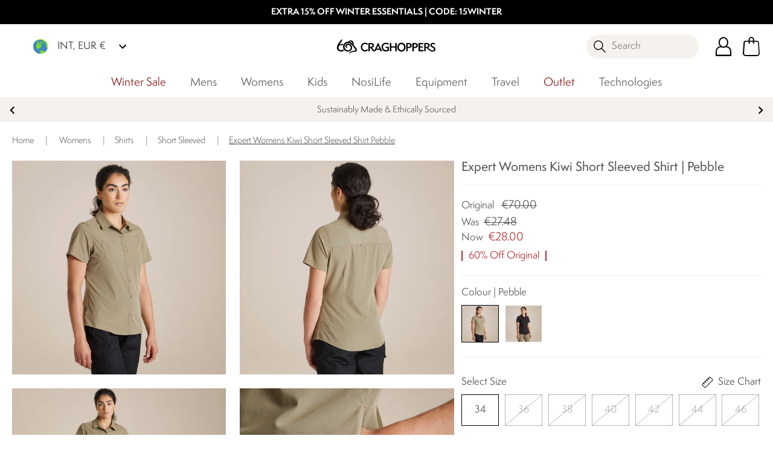

--- FILE ---
content_type: text/css; charset=UTF-8
request_url: https://www.craghoppers.com/row/assets/fonts/fonts-felt-tip-woman.css
body_size: 71
content:
@font-face {
    font-family: "Felt Tip Woman";
    font-style: normal;
    font-weight: 300;
    font-display: swap;
    src: url(./gf/felt-tip-woman/felt-tip-woman-normal.woff2) format("woff2");
  }
  
  @font-face {
      font-family: "Felt Tip Woman";
      font-style: bold;
      font-weight: 500;
      font-display: swap;
      src: url(./gf/felt-tip-woman/felt-tip-woman-bold.woff2) format("woff2");
  }
  

  

--- FILE ---
content_type: application/javascript; charset=UTF-8
request_url: https://www.craghoppers.com/row/dist/vendors~bodybuilder.6801f1014c8ec83edd1d.js
body_size: 14260
content:
(window.webpackJsonp=window.webpackJsonp||[]).push([[27],{1034:function(t,n,r){var e=r(1563),o=r(1507),u=r(927);t.exports=function(t){return u(t)?e(t):o(t)}},1121:function(t,n,r){var e=r(1860),o=r(1865);t.exports=function(t,n){var r=o(t,n);return e(r)?r:void 0}},1122:function(t,n,r){var e=r(1178),o=r(1861),u=r(1862),i="[object Null]",c="[object Undefined]",a=e?e.toStringTag:void 0;t.exports=function(t){return null==t?void 0===t?c:i:a&&a in Object(t)?o(t):u(t)}},1123:function(t,n,r){var e=r(1198),o=r(1499);t.exports=function(t,n,r,u){var i=!r;r||(r={});for(var c=-1,a=n.length;++c<a;){var f=n[c],s=u?u(r[f],t[f],f,r,t):void 0;void 0===s&&(s=t[f]),i?o(r,f,s):e(r,f,s)}return r}},1131:function(t,n,r){var e=r(1202),o=1/0;t.exports=function(t){if("string"==typeof t||e(t))return t;var n=t+"";return"0"==n&&1/t==-o?"-0":n}},1132:function(t,n,r){var e=r(1906),o=r(1497),u=r(1907),i=r(1908),c=r(1909),a=r(1122),f=r(1552),s=f(e),l=f(o),p=f(u),v=f(i),d=f(c),h=a;(e&&"[object DataView]"!=h(new e(new ArrayBuffer(1)))||o&&"[object Map]"!=h(new o)||u&&"[object Promise]"!=h(u.resolve())||i&&"[object Set]"!=h(new i)||c&&"[object WeakMap]"!=h(new c))&&(h=function(t){var n=a(t),r="[object Object]"==n?t.constructor:void 0,e=r?f(r):"";if(e)switch(e){case s:return"[object DataView]";case l:return"[object Map]";case p:return"[object Promise]";case v:return"[object Set]";case d:return"[object WeakMap]"}return n}),t.exports=h},1137:function(t,n){t.exports=function(t){return t.webpackPolyfill||(t.deprecate=function(){},t.paths=[],t.children||(t.children=[]),Object.defineProperty(t,"loaded",{enumerable:!0,get:function(){return t.l}}),Object.defineProperty(t,"id",{enumerable:!0,get:function(){return t.i}}),t.webpackPolyfill=1),t}},1176:function(t,n){t.exports=function(t,n){return t===n||t!=t&&n!=n}},1177:function(t,n,r){var e=r(1122),o=r(846),u="[object AsyncFunction]",i="[object Function]",c="[object GeneratorFunction]",a="[object Proxy]";t.exports=function(t){if(!o(t))return!1;var n=e(t);return n==i||n==c||n==u||n==a}},1178:function(t,n,r){var e=r(925).Symbol;t.exports=e},1179:function(t,n){var r=Object.prototype;t.exports=function(t){var n=t&&t.constructor;return t===("function"==typeof n&&n.prototype||r)}},1180:function(t,n,r){(function(t){var e=r(925),o=r(1883),u=n&&!n.nodeType&&n,i=u&&"object"==typeof t&&t&&!t.nodeType&&t,c=i&&i.exports===u?e.Buffer:void 0,a=(c?c.isBuffer:void 0)||o;t.exports=a}).call(this,r(1137)(t))},1181:function(t,n,r){var e=r(1563),o=r(1887),u=r(927);t.exports=function(t){return u(t)?e(t,!0):o(t)}},1190:function(t,n,r){var e=r(1191),o=r(1855),u=r(1856),i=r(1857),c=r(1858),a=r(1859);function f(t){var n=this.__data__=new e(t);this.size=n.size}f.prototype.clear=o,f.prototype.delete=u,f.prototype.get=i,f.prototype.has=c,f.prototype.set=a,t.exports=f},1191:function(t,n,r){var e=r(1850),o=r(1851),u=r(1852),i=r(1853),c=r(1854);function a(t){var n=-1,r=null==t?0:t.length;for(this.clear();++n<r;){var e=t[n];this.set(e[0],e[1])}}a.prototype.clear=e,a.prototype.delete=o,a.prototype.get=u,a.prototype.has=i,a.prototype.set=c,t.exports=a},1192:function(t,n,r){var e=r(1176);t.exports=function(t,n){for(var r=t.length;r--;)if(e(t[r][0],n))return r;return-1}},1193:function(t,n,r){var e=r(1121)(Object,"create");t.exports=e},1194:function(t,n,r){var e=r(1874);t.exports=function(t,n){var r=t.__data__;return e(n)?r["string"==typeof n?"string":"hash"]:r.map}},1195:function(t,n,r){var e=r(1881),o=r(926),u=Object.prototype,i=u.hasOwnProperty,c=u.propertyIsEnumerable,a=e(function(){return arguments}())?e:function(t){return o(t)&&i.call(t,"callee")&&!c.call(t,"callee")};t.exports=a},1196:function(t,n,r){var e=r(1122),o=r(1501),u=r(926),i="[object Object]",c=Function.prototype,a=Object.prototype,f=c.toString,s=a.hasOwnProperty,l=f.call(Object);t.exports=function(t){if(!u(t)||e(t)!=i)return!1;var n=o(t);if(null===n)return!0;var r=s.call(n,"constructor")&&n.constructor;return"function"==typeof r&&r instanceof r&&f.call(r)==l}},1197:function(t,n,r){var e=r(1884),o=r(1503),u=r(1504),i=u&&u.isTypedArray,c=i?o(i):e;t.exports=c},1198:function(t,n,r){var e=r(1499),o=r(1176),u=Object.prototype.hasOwnProperty;t.exports=function(t,n,r){var i=t[n];u.call(t,n)&&o(i,r)&&(void 0!==r||n in t)||e(t,n,r)}},1199:function(t,n){var r=9007199254740991,e=/^(?:0|[1-9]\d*)$/;t.exports=function(t,n){var o=typeof t;return!!(n=null==n?r:n)&&("number"==o||"symbol"!=o&&e.test(t))&&t>-1&&t%1==0&&t<n}},1200:function(t,n){t.exports=function(t){return t}},1201:function(t,n,r){var e=r(791),o=r(1506),u=r(1899),i=r(1902);t.exports=function(t,n){return e(t)?t:o(t,n)?[t]:u(i(t))}},1202:function(t,n,r){var e=r(1122),o=r(926),u="[object Symbol]";t.exports=function(t){return"symbol"==typeof t||o(t)&&e(t)==u}},1203:function(t,n,r){var e=r(1122),o=r(791),u=r(926),i="[object String]";t.exports=function(t){return"string"==typeof t||!o(t)&&u(t)&&e(t)==i}},1204:function(t,n,r){"use strict";Object.defineProperty(n,"__esModule",{value:!0});var e=h(r(1933)),o=h(r(1935)),u=h(r(1177)),i=h(r(1575)),c=h(r(846)),a=h(r(1943)),f=h(r(1944)),s=h(r(1576)),l=h(r(1965)),p=h(r(1196));n.sortMerge=function(t,n,r){var e=void 0;e=(0,p.default)(r)?b({},n,(0,l.default)({},r)):b({},n,{order:r});var o=(0,s.default)(t,(function(t){return null!=t[n]}));"_geo_distance"===n||-1===o?t.push(e):(0,f.default)(t[o],e);return t},n.buildClause=y,n.toBool=function(t){var n={must:x(t.and),should:x(t.or),must_not:x(t.not),minimum_should_match:t.minimum_should_match};if(1===t.and.length&&!n.should&&!n.must_not)return n.must;var r={};n.must&&(r.must=n.must);n.should&&(r.should=t.or);n.must_not&&(r.must_not=t.not);n.minimum_should_match&&t.or.length>1&&(r.minimum_should_match=n.minimum_should_match);return{bool:r}},n.pushQuery=function(t,n,r){for(var c={},a=arguments.length,f=Array(a>3?a-3:0),s=3;s<a;s++)f[s-3]=arguments[s];if((0,u.default)((0,i.default)(f))){var l=f.pop()(Object.assign({},(0,d.default)({isInFilterContext:this.isInFilterContext}),this.isInFilterContext?{}:(0,v.default)({isInFilterContext:this.isInFilterContext})));!this.isInFilterContext&&l.hasQuery()&&(c.query=l.getQuery()),l.hasFilter()&&(c.filter=l.getFilter())}(0,o.default)(["bool","constant_score"],r)&&this.isInFilterContext&&(0,e.default)(c,"filter.bool")?t[n].push(b({},r,Object.assign(y.apply(void 0,f),c.filter.bool))):"bool"===r&&(0,e.default)(c,"query.bool")?t[n].push(b({},r,Object.assign(y.apply(void 0,f),c.query.bool))):t[n].push(b({},r,Object.assign(y.apply(void 0,f),c)))};var v=h(r(1571)),d=h(r(1510));function h(t){return t&&t.__esModule?t:{default:t}}function b(t,n,r){return n in t?Object.defineProperty(t,n,{value:r,enumerable:!0,configurable:!0,writable:!0}):t[n]=r,t}function y(t,n,r){var e=!(0,a.default)(t),o={};return!(0,a.default)(n)?o=b({},t,n):(0,c.default)(t)?o=t:e&&(o={field:t}),Object.assign({},o,r)}function x(t){return t.length>1?t:(0,i.default)(t)}},1497:function(t,n,r){var e=r(1121)(r(925),"Map");t.exports=e},1498:function(t,n,r){var e=r(1866),o=r(1873),u=r(1875),i=r(1876),c=r(1877);function a(t){var n=-1,r=null==t?0:t.length;for(this.clear();++n<r;){var e=t[n];this.set(e[0],e[1])}}a.prototype.clear=e,a.prototype.delete=o,a.prototype.get=u,a.prototype.has=i,a.prototype.set=c,t.exports=a},1499:function(t,n,r){var e=r(1554);t.exports=function(t,n,r){"__proto__"==n&&e?e(t,n,{configurable:!0,enumerable:!0,value:r,writable:!0}):t[n]=r}},1500:function(t,n,r){var e=r(1558);t.exports=function(t){var n=new t.constructor(t.byteLength);return new e(n).set(new e(t)),n}},1501:function(t,n,r){var e=r(1561)(Object.getPrototypeOf,Object);t.exports=e},1502:function(t,n){var r=9007199254740991;t.exports=function(t){return"number"==typeof t&&t>-1&&t%1==0&&t<=r}},1503:function(t,n){t.exports=function(t){return function(n){return t(n)}}},1504:function(t,n,r){(function(t){var e=r(1551),o=n&&!n.nodeType&&n,u=o&&"object"==typeof t&&t&&!t.nodeType&&t,i=u&&u.exports===o&&e.process,c=function(){try{var t=u&&u.require&&u.require("util").types;return t||i&&i.binding&&i.binding("util")}catch(t){}}();t.exports=c}).call(this,r(1137)(t))},1505:function(t,n,r){var e=r(1889),o=r(1896);t.exports=function(t){return e((function(n,r){var e=-1,u=r.length,i=u>1?r[u-1]:void 0,c=u>2?r[2]:void 0;for(i=t.length>3&&"function"==typeof i?(u--,i):void 0,c&&o(r[0],r[1],c)&&(i=u<3?void 0:i,u=1),n=Object(n);++e<u;){var a=r[e];a&&t(n,a,e,i)}return n}))}},1506:function(t,n,r){var e=r(791),o=r(1202),u=/\.|\[(?:[^[\]]*|(["'])(?:(?!\1)[^\\]|\\.)*?\1)\]/,i=/^\w*$/;t.exports=function(t,n){if(e(t))return!1;var r=typeof t;return!("number"!=r&&"symbol"!=r&&"boolean"!=r&&null!=t&&!o(t))||(i.test(t)||!u.test(t)||null!=n&&t in Object(n))}},1507:function(t,n,r){var e=r(1179),o=r(1905),u=Object.prototype.hasOwnProperty;t.exports=function(t){if(!e(t))return o(t);var n=[];for(var r in Object(t))u.call(t,r)&&"constructor"!=r&&n.push(r);return n}},1508:function(t,n,r){var e=r(1915),o=r(1566),u=Object.prototype.propertyIsEnumerable,i=Object.getOwnPropertySymbols,c=i?function(t){return null==t?[]:(t=Object(t),e(i(t),(function(n){return u.call(t,n)})))}:o;t.exports=c},1509:function(t,n,r){var e=r(1201),o=r(1131);t.exports=function(t,n){for(var r=0,u=(n=e(n,t)).length;null!=t&&r<u;)t=t[o(n[r++])];return r&&r==u?t:void 0}},1510:function(t,n,r){"use strict";Object.defineProperty(n,"__esModule",{value:!0}),n.default=function(t){var n={and:[],or:[],not:[]},r=e.pushQuery.bind(Object.assign({isInFilterContext:!0},t),n);return{filter:function(){for(var t=arguments.length,n=Array(t),e=0;e<t;e++)n[e]=arguments[e];return r.apply(void 0,["and"].concat(n)),this},andFilter:function(){return this.filter.apply(this,arguments)},addFilter:function(){return this.filter.apply(this,arguments)},orFilter:function(){for(var t=arguments.length,n=Array(t),e=0;e<t;e++)n[e]=arguments[e];return r.apply(void 0,["or"].concat(n)),this},notFilter:function(){for(var t=arguments.length,n=Array(t),e=0;e<t;e++)n[e]=arguments[e];return r.apply(void 0,["not"].concat(n)),this},filterMinimumShouldMatch:function(t){var r;return r=t,n.minimum_should_match=r,this},getFilter:function(){return this.hasFilter()?(0,e.toBool)(n):{}},hasFilter:function(){return!!(n.and.length||n.or.length||n.not.length)}}};var e=r(1204)},1551:function(t,n,r){(function(n){var r="object"==typeof n&&n&&n.Object===Object&&n;t.exports=r}).call(this,r(55))},1552:function(t,n){var r=Function.prototype.toString;t.exports=function(t){if(null!=t){try{return r.call(t)}catch(t){}try{return t+""}catch(t){}}return""}},1553:function(t,n,r){var e=r(1499),o=r(1176);t.exports=function(t,n,r){(void 0===r||o(t[n],r))&&(void 0!==r||n in t)||e(t,n,r)}},1554:function(t,n,r){var e=r(1121),o=function(){try{var t=e(Object,"defineProperty");return t({},"",{}),t}catch(t){}}();t.exports=o},1555:function(t,n,r){var e=r(1878)();t.exports=e},1556:function(t,n,r){(function(t){var e=r(925),o=n&&!n.nodeType&&n,u=o&&"object"==typeof t&&t&&!t.nodeType&&t,i=u&&u.exports===o?e.Buffer:void 0,c=i?i.allocUnsafe:void 0;t.exports=function(t,n){if(n)return t.slice();var r=t.length,e=c?c(r):new t.constructor(r);return t.copy(e),e}}).call(this,r(1137)(t))},1557:function(t,n,r){var e=r(1500);t.exports=function(t,n){var r=n?e(t.buffer):t.buffer;return new t.constructor(r,t.byteOffset,t.length)}},1558:function(t,n,r){var e=r(925).Uint8Array;t.exports=e},1559:function(t,n){t.exports=function(t,n){var r=-1,e=t.length;for(n||(n=Array(e));++r<e;)n[r]=t[r];return n}},1560:function(t,n,r){var e=r(1880),o=r(1501),u=r(1179);t.exports=function(t){return"function"!=typeof t.constructor||u(t)?{}:e(o(t))}},1561:function(t,n){t.exports=function(t,n){return function(r){return t(n(r))}}},1562:function(t,n){t.exports=function(t,n){if(("constructor"!==n||"function"!=typeof t[n])&&"__proto__"!=n)return t[n]}},1563:function(t,n,r){var e=r(1886),o=r(1195),u=r(791),i=r(1180),c=r(1199),a=r(1197),f=Object.prototype.hasOwnProperty;t.exports=function(t,n){var r=u(t),s=!r&&o(t),l=!r&&!s&&i(t),p=!r&&!s&&!l&&a(t),v=r||s||l||p,d=v?e(t.length,String):[],h=d.length;for(var b in t)!n&&!f.call(t,b)||v&&("length"==b||l&&("offset"==b||"parent"==b)||p&&("buffer"==b||"byteLength"==b||"byteOffset"==b)||c(b,h))||d.push(b);return d}},1564:function(t,n){t.exports=function(t,n){for(var r=-1,e=null==t?0:t.length,o=Array(e);++r<e;)o[r]=n(t[r],r,t);return o}},1565:function(t,n){t.exports=function(t,n){for(var r=-1,e=null==t?0:t.length;++r<e&&!1!==n(t[r],r,t););return t}},1566:function(t,n){t.exports=function(){return[]}},1567:function(t,n,r){var e=r(1568),o=r(1501),u=r(1508),i=r(1566),c=Object.getOwnPropertySymbols?function(t){for(var n=[];t;)e(n,u(t)),t=o(t);return n}:i;t.exports=c},1568:function(t,n){t.exports=function(t,n){for(var r=-1,e=n.length,o=t.length;++r<e;)t[o+r]=n[r];return t}},1569:function(t,n,r){var e=r(1570),o=r(1508),u=r(1034);t.exports=function(t){return e(t,u,o)}},1570:function(t,n,r){var e=r(1568),o=r(791);t.exports=function(t,n,r){var u=n(t);return o(t)?u:e(u,r(t))}},1571:function(t,n,r){"use strict";Object.defineProperty(n,"__esModule",{value:!0}),n.default=function(t){var n={and:[],or:[],not:[]},r=e.pushQuery.bind(t||{},n);return{query:function(){for(var t=arguments.length,n=Array(t),e=0;e<t;e++)n[e]=arguments[e];return r.apply(void 0,["and"].concat(n)),this},andQuery:function(){return this.query.apply(this,arguments)},addQuery:function(){return this.query.apply(this,arguments)},orQuery:function(){for(var t=arguments.length,n=Array(t),e=0;e<t;e++)n[e]=arguments[e];return r.apply(void 0,["or"].concat(n)),this},notQuery:function(){for(var t=arguments.length,n=Array(t),e=0;e<t;e++)n[e]=arguments[e];return r.apply(void 0,["not"].concat(n)),this},queryMinimumShouldMatch:function(t){var r;return r=t,n.minimum_should_match=r,this},getQuery:function(){return this.hasQuery()?(0,e.toBool)(n):{}},hasQuery:function(){return!!(n.and.length||n.or.length||n.not.length)}}};var e=r(1204)},1572:function(t,n,r){var e=r(1201),o=r(1195),u=r(791),i=r(1199),c=r(1502),a=r(1131);t.exports=function(t,n,r){for(var f=-1,s=(n=e(n,t)).length,l=!1;++f<s;){var p=a(n[f]);if(!(l=null!=t&&r(t,p)))break;t=t[p]}return l||++f!=s?l:!!(s=null==t?0:t.length)&&c(s)&&i(p,s)&&(u(t)||o(t))}},1573:function(t,n){t.exports=function(t,n,r,e){for(var o=t.length,u=r+(e?1:-1);e?u--:++u<o;)if(n(t[u],u,t))return u;return-1}},1574:function(t,n,r){var e=r(1939);t.exports=function(t){var n=e(t),r=n%1;return n==n?r?n-r:n:0}},1575:function(t,n){t.exports=function(t){var n=null==t?0:t.length;return n?t[n-1]:void 0}},1576:function(t,n,r){var e=r(1573),o=r(1577),u=r(1574),i=Math.max;t.exports=function(t,n,r){var c=null==t?0:t.length;if(!c)return-1;var a=null==r?0:u(r);return a<0&&(a=i(c+a,0)),e(t,o(n,3),a)}},1577:function(t,n,r){var e=r(1946),o=r(1959),u=r(1200),i=r(791),c=r(1963);t.exports=function(t){return"function"==typeof t?t:null==t?u:"object"==typeof t?i(t)?o(t[0],t[1]):e(t):c(t)}},1578:function(t,n,r){var e=r(1948),o=r(926);t.exports=function t(n,r,u,i,c){return n===r||(null==n||null==r||!o(n)&&!o(r)?n!=n&&r!=r:e(n,r,u,i,t,c))}},1579:function(t,n,r){var e=r(1949),o=r(1952),u=r(1953),i=1,c=2;t.exports=function(t,n,r,a,f,s){var l=r&i,p=t.length,v=n.length;if(p!=v&&!(l&&v>p))return!1;var d=s.get(t);if(d&&s.get(n))return d==n;var h=-1,b=!0,y=r&c?new e:void 0;for(s.set(t,n),s.set(n,t);++h<p;){var x=t[h],g=n[h];if(a)var j=l?a(g,x,h,n,t,s):a(x,g,h,t,n,s);if(void 0!==j){if(j)continue;b=!1;break}if(y){if(!o(n,(function(t,n){if(!u(y,n)&&(x===t||f(x,t,r,a,s)))return y.push(n)}))){b=!1;break}}else if(x!==g&&!f(x,g,r,a,s)){b=!1;break}}return s.delete(t),s.delete(n),b}},1580:function(t,n,r){var e=r(846);t.exports=function(t){return t==t&&!e(t)}},1581:function(t,n){t.exports=function(t,n){return function(r){return null!=r&&(r[t]===n&&(void 0!==n||t in Object(r)))}}},1582:function(t,n){t.exports=function(t){return function(n){return null==n?void 0:n[t]}}},1848:function(t,n,r){var e=r(1849),o=r(1505)((function(t,n,r){e(t,n,r)}));t.exports=o},1849:function(t,n,r){var e=r(1190),o=r(1553),u=r(1555),i=r(1879),c=r(846),a=r(1181),f=r(1562);t.exports=function t(n,r,s,l,p){n!==r&&u(r,(function(u,a){if(p||(p=new e),c(u))i(n,r,a,s,t,l,p);else{var v=l?l(f(n,a),u,a+"",n,r,p):void 0;void 0===v&&(v=u),o(n,a,v)}}),a)}},1850:function(t,n){t.exports=function(){this.__data__=[],this.size=0}},1851:function(t,n,r){var e=r(1192),o=Array.prototype.splice;t.exports=function(t){var n=this.__data__,r=e(n,t);return!(r<0)&&(r==n.length-1?n.pop():o.call(n,r,1),--this.size,!0)}},1852:function(t,n,r){var e=r(1192);t.exports=function(t){var n=this.__data__,r=e(n,t);return r<0?void 0:n[r][1]}},1853:function(t,n,r){var e=r(1192);t.exports=function(t){return e(this.__data__,t)>-1}},1854:function(t,n,r){var e=r(1192);t.exports=function(t,n){var r=this.__data__,o=e(r,t);return o<0?(++this.size,r.push([t,n])):r[o][1]=n,this}},1855:function(t,n,r){var e=r(1191);t.exports=function(){this.__data__=new e,this.size=0}},1856:function(t,n){t.exports=function(t){var n=this.__data__,r=n.delete(t);return this.size=n.size,r}},1857:function(t,n){t.exports=function(t){return this.__data__.get(t)}},1858:function(t,n){t.exports=function(t){return this.__data__.has(t)}},1859:function(t,n,r){var e=r(1191),o=r(1497),u=r(1498),i=200;t.exports=function(t,n){var r=this.__data__;if(r instanceof e){var c=r.__data__;if(!o||c.length<i-1)return c.push([t,n]),this.size=++r.size,this;r=this.__data__=new u(c)}return r.set(t,n),this.size=r.size,this}},1860:function(t,n,r){var e=r(1177),o=r(1863),u=r(846),i=r(1552),c=/^\[object .+?Constructor\]$/,a=Function.prototype,f=Object.prototype,s=a.toString,l=f.hasOwnProperty,p=RegExp("^"+s.call(l).replace(/[\\^$.*+?()[\]{}|]/g,"\\$&").replace(/hasOwnProperty|(function).*?(?=\\\()| for .+?(?=\\\])/g,"$1.*?")+"$");t.exports=function(t){return!(!u(t)||o(t))&&(e(t)?p:c).test(i(t))}},1861:function(t,n,r){var e=r(1178),o=Object.prototype,u=o.hasOwnProperty,i=o.toString,c=e?e.toStringTag:void 0;t.exports=function(t){var n=u.call(t,c),r=t[c];try{t[c]=void 0;var e=!0}catch(t){}var o=i.call(t);return e&&(n?t[c]=r:delete t[c]),o}},1862:function(t,n){var r=Object.prototype.toString;t.exports=function(t){return r.call(t)}},1863:function(t,n,r){var e,o=r(1864),u=(e=/[^.]+$/.exec(o&&o.keys&&o.keys.IE_PROTO||""))?"Symbol(src)_1."+e:"";t.exports=function(t){return!!u&&u in t}},1864:function(t,n,r){var e=r(925)["__core-js_shared__"];t.exports=e},1865:function(t,n){t.exports=function(t,n){return null==t?void 0:t[n]}},1866:function(t,n,r){var e=r(1867),o=r(1191),u=r(1497);t.exports=function(){this.size=0,this.__data__={hash:new e,map:new(u||o),string:new e}}},1867:function(t,n,r){var e=r(1868),o=r(1869),u=r(1870),i=r(1871),c=r(1872);function a(t){var n=-1,r=null==t?0:t.length;for(this.clear();++n<r;){var e=t[n];this.set(e[0],e[1])}}a.prototype.clear=e,a.prototype.delete=o,a.prototype.get=u,a.prototype.has=i,a.prototype.set=c,t.exports=a},1868:function(t,n,r){var e=r(1193);t.exports=function(){this.__data__=e?e(null):{},this.size=0}},1869:function(t,n){t.exports=function(t){var n=this.has(t)&&delete this.__data__[t];return this.size-=n?1:0,n}},1870:function(t,n,r){var e=r(1193),o="__lodash_hash_undefined__",u=Object.prototype.hasOwnProperty;t.exports=function(t){var n=this.__data__;if(e){var r=n[t];return r===o?void 0:r}return u.call(n,t)?n[t]:void 0}},1871:function(t,n,r){var e=r(1193),o=Object.prototype.hasOwnProperty;t.exports=function(t){var n=this.__data__;return e?void 0!==n[t]:o.call(n,t)}},1872:function(t,n,r){var e=r(1193),o="__lodash_hash_undefined__";t.exports=function(t,n){var r=this.__data__;return this.size+=this.has(t)?0:1,r[t]=e&&void 0===n?o:n,this}},1873:function(t,n,r){var e=r(1194);t.exports=function(t){var n=e(this,t).delete(t);return this.size-=n?1:0,n}},1874:function(t,n){t.exports=function(t){var n=typeof t;return"string"==n||"number"==n||"symbol"==n||"boolean"==n?"__proto__"!==t:null===t}},1875:function(t,n,r){var e=r(1194);t.exports=function(t){return e(this,t).get(t)}},1876:function(t,n,r){var e=r(1194);t.exports=function(t){return e(this,t).has(t)}},1877:function(t,n,r){var e=r(1194);t.exports=function(t,n){var r=e(this,t),o=r.size;return r.set(t,n),this.size+=r.size==o?0:1,this}},1878:function(t,n){t.exports=function(t){return function(n,r,e){for(var o=-1,u=Object(n),i=e(n),c=i.length;c--;){var a=i[t?c:++o];if(!1===r(u[a],a,u))break}return n}}},1879:function(t,n,r){var e=r(1553),o=r(1556),u=r(1557),i=r(1559),c=r(1560),a=r(1195),f=r(791),s=r(1882),l=r(1180),p=r(1177),v=r(846),d=r(1196),h=r(1197),b=r(1562),y=r(1885);t.exports=function(t,n,r,x,g,j,_){var O=b(t,r),m=b(n,r),w=_.get(m);if(w)e(t,r,w);else{var A=j?j(O,m,r+"",t,n,_):void 0,P=void 0===A;if(P){var F=f(m),S=!F&&l(m),M=!F&&!S&&h(m);A=m,F||S||M?f(O)?A=O:s(O)?A=i(O):S?(P=!1,A=o(m,!0)):M?(P=!1,A=u(m,!0)):A=[]:d(m)||a(m)?(A=O,a(O)?A=y(O):v(O)&&!p(O)||(A=c(m))):P=!1}P&&(_.set(m,A),g(A,m,x,j,_),_.delete(m)),e(t,r,A)}}},1880:function(t,n,r){var e=r(846),o=Object.create,u=function(){function t(){}return function(n){if(!e(n))return{};if(o)return o(n);t.prototype=n;var r=new t;return t.prototype=void 0,r}}();t.exports=u},1881:function(t,n,r){var e=r(1122),o=r(926),u="[object Arguments]";t.exports=function(t){return o(t)&&e(t)==u}},1882:function(t,n,r){var e=r(927),o=r(926);t.exports=function(t){return o(t)&&e(t)}},1883:function(t,n){t.exports=function(){return!1}},1884:function(t,n,r){var e=r(1122),o=r(1502),u=r(926),i={};i["[object Float32Array]"]=i["[object Float64Array]"]=i["[object Int8Array]"]=i["[object Int16Array]"]=i["[object Int32Array]"]=i["[object Uint8Array]"]=i["[object Uint8ClampedArray]"]=i["[object Uint16Array]"]=i["[object Uint32Array]"]=!0,i["[object Arguments]"]=i["[object Array]"]=i["[object ArrayBuffer]"]=i["[object Boolean]"]=i["[object DataView]"]=i["[object Date]"]=i["[object Error]"]=i["[object Function]"]=i["[object Map]"]=i["[object Number]"]=i["[object Object]"]=i["[object RegExp]"]=i["[object Set]"]=i["[object String]"]=i["[object WeakMap]"]=!1,t.exports=function(t){return u(t)&&o(t.length)&&!!i[e(t)]}},1885:function(t,n,r){var e=r(1123),o=r(1181);t.exports=function(t){return e(t,o(t))}},1886:function(t,n){t.exports=function(t,n){for(var r=-1,e=Array(t);++r<t;)e[r]=n(r);return e}},1887:function(t,n,r){var e=r(846),o=r(1179),u=r(1888),i=Object.prototype.hasOwnProperty;t.exports=function(t){if(!e(t))return u(t);var n=o(t),r=[];for(var c in t)("constructor"!=c||!n&&i.call(t,c))&&r.push(c);return r}},1888:function(t,n){t.exports=function(t){var n=[];if(null!=t)for(var r in Object(t))n.push(r);return n}},1889:function(t,n,r){var e=r(1200),o=r(1890),u=r(1892);t.exports=function(t,n){return u(o(t,n,e),t+"")}},1890:function(t,n,r){var e=r(1891),o=Math.max;t.exports=function(t,n,r){return n=o(void 0===n?t.length-1:n,0),function(){for(var u=arguments,i=-1,c=o(u.length-n,0),a=Array(c);++i<c;)a[i]=u[n+i];i=-1;for(var f=Array(n+1);++i<n;)f[i]=u[i];return f[n]=r(a),e(t,this,f)}}},1891:function(t,n){t.exports=function(t,n,r){switch(r.length){case 0:return t.call(n);case 1:return t.call(n,r[0]);case 2:return t.call(n,r[0],r[1]);case 3:return t.call(n,r[0],r[1],r[2])}return t.apply(n,r)}},1892:function(t,n,r){var e=r(1893),o=r(1895)(e);t.exports=o},1893:function(t,n,r){var e=r(1894),o=r(1554),u=r(1200),i=o?function(t,n){return o(t,"toString",{configurable:!0,enumerable:!1,value:e(n),writable:!0})}:u;t.exports=i},1894:function(t,n){t.exports=function(t){return function(){return t}}},1895:function(t,n){var r=800,e=16,o=Date.now;t.exports=function(t){var n=0,u=0;return function(){var i=o(),c=e-(i-u);if(u=i,c>0){if(++n>=r)return arguments[0]}else n=0;return t.apply(void 0,arguments)}}},1896:function(t,n,r){var e=r(1176),o=r(927),u=r(1199),i=r(846);t.exports=function(t,n,r){if(!i(r))return!1;var c=typeof n;return!!("number"==c?o(r)&&u(n,r.length):"string"==c&&n in r)&&e(r[n],t)}},1897:function(t,n,r){var e=r(1898);t.exports=function(t,n,r){return null==t?t:e(t,n,r)}},1898:function(t,n,r){var e=r(1198),o=r(1201),u=r(1199),i=r(846),c=r(1131);t.exports=function(t,n,r,a){if(!i(t))return t;for(var f=-1,s=(n=o(n,t)).length,l=s-1,p=t;null!=p&&++f<s;){var v=c(n[f]),d=r;if(f!=l){var h=p[v];void 0===(d=a?a(h,v,p):void 0)&&(d=i(h)?h:u(n[f+1])?[]:{})}e(p,v,d),p=p[v]}return t}},1899:function(t,n,r){var e=r(1900),o=/[^.[\]]+|\[(?:(-?\d+(?:\.\d+)?)|(["'])((?:(?!\2)[^\\]|\\.)*?)\2)\]|(?=(?:\.|\[\])(?:\.|\[\]|$))/g,u=/\\(\\)?/g,i=e((function(t){var n=[];return 46===t.charCodeAt(0)&&n.push(""),t.replace(o,(function(t,r,e,o){n.push(e?o.replace(u,"$1"):r||t)})),n}));t.exports=i},1900:function(t,n,r){var e=r(1901),o=500;t.exports=function(t){var n=e(t,(function(t){return r.size===o&&r.clear(),t})),r=n.cache;return n}},1901:function(t,n,r){var e=r(1498),o="Expected a function";function u(t,n){if("function"!=typeof t||null!=n&&"function"!=typeof n)throw new TypeError(o);var r=function(){var e=arguments,o=n?n.apply(this,e):e[0],u=r.cache;if(u.has(o))return u.get(o);var i=t.apply(this,e);return r.cache=u.set(o,i)||u,i};return r.cache=new(u.Cache||e),r}u.Cache=e,t.exports=u},1902:function(t,n,r){var e=r(1903);t.exports=function(t){return null==t?"":e(t)}},1903:function(t,n,r){var e=r(1178),o=r(1564),u=r(791),i=r(1202),c=1/0,a=e?e.prototype:void 0,f=a?a.toString:void 0;t.exports=function t(n){if("string"==typeof n)return n;if(u(n))return o(n,t)+"";if(i(n))return f?f.call(n):"";var r=n+"";return"0"==r&&1/n==-c?"-0":r}},1904:function(t,n,r){var e=r(1507),o=r(1132),u=r(1195),i=r(791),c=r(927),a=r(1180),f=r(1179),s=r(1197),l="[object Map]",p="[object Set]",v=Object.prototype.hasOwnProperty;t.exports=function(t){if(null==t)return!0;if(c(t)&&(i(t)||"string"==typeof t||"function"==typeof t.splice||a(t)||s(t)||u(t)))return!t.length;var n=o(t);if(n==l||n==p)return!t.size;if(f(t))return!e(t).length;for(var r in t)if(v.call(t,r))return!1;return!0}},1905:function(t,n,r){var e=r(1561)(Object.keys,Object);t.exports=e},1906:function(t,n,r){var e=r(1121)(r(925),"DataView");t.exports=e},1907:function(t,n,r){var e=r(1121)(r(925),"Promise");t.exports=e},1908:function(t,n,r){var e=r(1121)(r(925),"Set");t.exports=e},1909:function(t,n,r){var e=r(1121)(r(925),"WeakMap");t.exports=e},1910:function(t,n,r){var e=r(1911),o=1,u=4;t.exports=function(t){return e(t,o|u)}},1911:function(t,n,r){var e=r(1190),o=r(1565),u=r(1198),i=r(1912),c=r(1913),a=r(1556),f=r(1559),s=r(1914),l=r(1916),p=r(1569),v=r(1917),d=r(1132),h=r(1918),b=r(1919),y=r(1560),x=r(791),g=r(1180),j=r(1923),_=r(846),O=r(1925),m=r(1034),w=1,A=2,P=4,F="[object Arguments]",S="[object Function]",M="[object GeneratorFunction]",z="[object Object]",I={};I[F]=I["[object Array]"]=I["[object ArrayBuffer]"]=I["[object DataView]"]=I["[object Boolean]"]=I["[object Date]"]=I["[object Float32Array]"]=I["[object Float64Array]"]=I["[object Int8Array]"]=I["[object Int16Array]"]=I["[object Int32Array]"]=I["[object Map]"]=I["[object Number]"]=I[z]=I["[object RegExp]"]=I["[object Set]"]=I["[object String]"]=I["[object Symbol]"]=I["[object Uint8Array]"]=I["[object Uint8ClampedArray]"]=I["[object Uint16Array]"]=I["[object Uint32Array]"]=!0,I["[object Error]"]=I[S]=I["[object WeakMap]"]=!1,t.exports=function t(n,r,k,E,q,C){var B,U=r&w,$=r&A,Q=r&P;if(k&&(B=q?k(n,E,q,C):k(n)),void 0!==B)return B;if(!_(n))return n;var D=x(n);if(D){if(B=h(n),!U)return f(n,B)}else{var T=d(n),R=T==S||T==M;if(g(n))return a(n,U);if(T==z||T==F||R&&!q){if(B=$||R?{}:y(n),!U)return $?l(n,c(B,n)):s(n,i(B,n))}else{if(!I[T])return q?n:{};B=b(n,T,U)}}C||(C=new e);var L=C.get(n);if(L)return L;C.set(n,B),O(n)?n.forEach((function(e){B.add(t(e,r,k,e,n,C))})):j(n)&&n.forEach((function(e,o){B.set(o,t(e,r,k,o,n,C))}));var N=Q?$?v:p:$?keysIn:m,V=D?void 0:N(n);return o(V||n,(function(e,o){V&&(e=n[o=e]),u(B,o,t(e,r,k,o,n,C))})),B}},1912:function(t,n,r){var e=r(1123),o=r(1034);t.exports=function(t,n){return t&&e(n,o(n),t)}},1913:function(t,n,r){var e=r(1123),o=r(1181);t.exports=function(t,n){return t&&e(n,o(n),t)}},1914:function(t,n,r){var e=r(1123),o=r(1508);t.exports=function(t,n){return e(t,o(t),n)}},1915:function(t,n){t.exports=function(t,n){for(var r=-1,e=null==t?0:t.length,o=0,u=[];++r<e;){var i=t[r];n(i,r,t)&&(u[o++]=i)}return u}},1916:function(t,n,r){var e=r(1123),o=r(1567);t.exports=function(t,n){return e(t,o(t),n)}},1917:function(t,n,r){var e=r(1570),o=r(1567),u=r(1181);t.exports=function(t){return e(t,u,o)}},1918:function(t,n){var r=Object.prototype.hasOwnProperty;t.exports=function(t){var n=t.length,e=new t.constructor(n);return n&&"string"==typeof t[0]&&r.call(t,"index")&&(e.index=t.index,e.input=t.input),e}},1919:function(t,n,r){var e=r(1500),o=r(1920),u=r(1921),i=r(1922),c=r(1557),a="[object Boolean]",f="[object Date]",s="[object Map]",l="[object Number]",p="[object RegExp]",v="[object Set]",d="[object String]",h="[object Symbol]",b="[object ArrayBuffer]",y="[object DataView]",x="[object Float32Array]",g="[object Float64Array]",j="[object Int8Array]",_="[object Int16Array]",O="[object Int32Array]",m="[object Uint8Array]",w="[object Uint8ClampedArray]",A="[object Uint16Array]",P="[object Uint32Array]";t.exports=function(t,n,r){var F=t.constructor;switch(n){case b:return e(t);case a:case f:return new F(+t);case y:return o(t,r);case x:case g:case j:case _:case O:case m:case w:case A:case P:return c(t,r);case s:return new F;case l:case d:return new F(t);case p:return u(t);case v:return new F;case h:return i(t)}}},1920:function(t,n,r){var e=r(1500);t.exports=function(t,n){var r=n?e(t.buffer):t.buffer;return new t.constructor(r,t.byteOffset,t.byteLength)}},1921:function(t,n){var r=/\w*$/;t.exports=function(t){var n=new t.constructor(t.source,r.exec(t));return n.lastIndex=t.lastIndex,n}},1922:function(t,n,r){var e=r(1178),o=e?e.prototype:void 0,u=o?o.valueOf:void 0;t.exports=function(t){return u?Object(u.call(t)):{}}},1923:function(t,n,r){var e=r(1924),o=r(1503),u=r(1504),i=u&&u.isMap,c=i?o(i):e;t.exports=c},1924:function(t,n,r){var e=r(1132),o=r(926),u="[object Map]";t.exports=function(t){return o(t)&&e(t)==u}},1925:function(t,n,r){var e=r(1926),o=r(1503),u=r(1504),i=u&&u.isSet,c=i?o(i):e;t.exports=c},1926:function(t,n,r){var e=r(1132),o=r(926),u="[object Set]";t.exports=function(t){return o(t)&&e(t)==u}},1927:function(t,n,r){t.exports=r(1928)},1928:function(t,n,r){var e=r(1565),o=r(1929),u=r(1932),i=r(791);t.exports=function(t,n){return(i(t)?e:o)(t,u(n))}},1929:function(t,n,r){var e=r(1930),o=r(1931)(e);t.exports=o},1930:function(t,n,r){var e=r(1555),o=r(1034);t.exports=function(t,n){return t&&e(t,n,o)}},1931:function(t,n,r){var e=r(927);t.exports=function(t,n){return function(r,o){if(null==r)return r;if(!e(r))return t(r,o);for(var u=r.length,i=n?u:-1,c=Object(r);(n?i--:++i<u)&&!1!==o(c[i],i,c););return r}}},1932:function(t,n,r){var e=r(1200);t.exports=function(t){return"function"==typeof t?t:e}},1933:function(t,n,r){var e=r(1934),o=r(1572);t.exports=function(t,n){return null!=t&&o(t,n,e)}},1934:function(t,n){var r=Object.prototype.hasOwnProperty;t.exports=function(t,n){return null!=t&&r.call(t,n)}},1935:function(t,n,r){var e=r(1936),o=r(927),u=r(1203),i=r(1574),c=r(1941),a=Math.max;t.exports=function(t,n,r,f){t=o(t)?t:c(t),r=r&&!f?i(r):0;var s=t.length;return r<0&&(r=a(s+r,0)),u(t)?r<=s&&t.indexOf(n,r)>-1:!!s&&e(t,n,r)>-1}},1936:function(t,n,r){var e=r(1573),o=r(1937),u=r(1938);t.exports=function(t,n,r){return n==n?u(t,n,r):e(t,o,r)}},1937:function(t,n){t.exports=function(t){return t!=t}},1938:function(t,n){t.exports=function(t,n,r){for(var e=r-1,o=t.length;++e<o;)if(t[e]===n)return e;return-1}},1939:function(t,n,r){var e=r(1940),o=1/0,u=17976931348623157e292;t.exports=function(t){return t?(t=e(t))===o||t===-o?(t<0?-1:1)*u:t==t?t:0:0===t?t:0}},1940:function(t,n,r){var e=r(846),o=r(1202),u=NaN,i=/^\s+|\s+$/g,c=/^[-+]0x[0-9a-f]+$/i,a=/^0b[01]+$/i,f=/^0o[0-7]+$/i,s=parseInt;t.exports=function(t){if("number"==typeof t)return t;if(o(t))return u;if(e(t)){var n="function"==typeof t.valueOf?t.valueOf():t;t=e(n)?n+"":n}if("string"!=typeof t)return 0===t?t:+t;t=t.replace(i,"");var r=a.test(t);return r||f.test(t)?s(t.slice(2),r?2:8):c.test(t)?u:+t}},1941:function(t,n,r){var e=r(1942),o=r(1034);t.exports=function(t){return null==t?[]:e(t,o(t))}},1942:function(t,n,r){var e=r(1564);t.exports=function(t,n){return e(n,(function(n){return t[n]}))}},1943:function(t,n){t.exports=function(t){return null==t}},1944:function(t,n,r){t.exports=r(1945)},1945:function(t,n,r){var e=r(1123),o=r(1505),u=r(1181),i=o((function(t,n){e(n,u(n),t)}));t.exports=i},1946:function(t,n,r){var e=r(1947),o=r(1958),u=r(1581);t.exports=function(t){var n=o(t);return 1==n.length&&n[0][2]?u(n[0][0],n[0][1]):function(r){return r===t||e(r,t,n)}}},1947:function(t,n,r){var e=r(1190),o=r(1578),u=1,i=2;t.exports=function(t,n,r,c){var a=r.length,f=a,s=!c;if(null==t)return!f;for(t=Object(t);a--;){var l=r[a];if(s&&l[2]?l[1]!==t[l[0]]:!(l[0]in t))return!1}for(;++a<f;){var p=(l=r[a])[0],v=t[p],d=l[1];if(s&&l[2]){if(void 0===v&&!(p in t))return!1}else{var h=new e;if(c)var b=c(v,d,p,t,n,h);if(!(void 0===b?o(d,v,u|i,c,h):b))return!1}}return!0}},1948:function(t,n,r){var e=r(1190),o=r(1579),u=r(1954),i=r(1957),c=r(1132),a=r(791),f=r(1180),s=r(1197),l=1,p="[object Arguments]",v="[object Array]",d="[object Object]",h=Object.prototype.hasOwnProperty;t.exports=function(t,n,r,b,y,x){var g=a(t),j=a(n),_=g?v:c(t),O=j?v:c(n),m=(_=_==p?d:_)==d,w=(O=O==p?d:O)==d,A=_==O;if(A&&f(t)){if(!f(n))return!1;g=!0,m=!1}if(A&&!m)return x||(x=new e),g||s(t)?o(t,n,r,b,y,x):u(t,n,_,r,b,y,x);if(!(r&l)){var P=m&&h.call(t,"__wrapped__"),F=w&&h.call(n,"__wrapped__");if(P||F){var S=P?t.value():t,M=F?n.value():n;return x||(x=new e),y(S,M,r,b,x)}}return!!A&&(x||(x=new e),i(t,n,r,b,y,x))}},1949:function(t,n,r){var e=r(1498),o=r(1950),u=r(1951);function i(t){var n=-1,r=null==t?0:t.length;for(this.__data__=new e;++n<r;)this.add(t[n])}i.prototype.add=i.prototype.push=o,i.prototype.has=u,t.exports=i},1950:function(t,n){var r="__lodash_hash_undefined__";t.exports=function(t){return this.__data__.set(t,r),this}},1951:function(t,n){t.exports=function(t){return this.__data__.has(t)}},1952:function(t,n){t.exports=function(t,n){for(var r=-1,e=null==t?0:t.length;++r<e;)if(n(t[r],r,t))return!0;return!1}},1953:function(t,n){t.exports=function(t,n){return t.has(n)}},1954:function(t,n,r){var e=r(1178),o=r(1558),u=r(1176),i=r(1579),c=r(1955),a=r(1956),f=1,s=2,l="[object Boolean]",p="[object Date]",v="[object Error]",d="[object Map]",h="[object Number]",b="[object RegExp]",y="[object Set]",x="[object String]",g="[object Symbol]",j="[object ArrayBuffer]",_="[object DataView]",O=e?e.prototype:void 0,m=O?O.valueOf:void 0;t.exports=function(t,n,r,e,O,w,A){switch(r){case _:if(t.byteLength!=n.byteLength||t.byteOffset!=n.byteOffset)return!1;t=t.buffer,n=n.buffer;case j:return!(t.byteLength!=n.byteLength||!w(new o(t),new o(n)));case l:case p:case h:return u(+t,+n);case v:return t.name==n.name&&t.message==n.message;case b:case x:return t==n+"";case d:var P=c;case y:var F=e&f;if(P||(P=a),t.size!=n.size&&!F)return!1;var S=A.get(t);if(S)return S==n;e|=s,A.set(t,n);var M=i(P(t),P(n),e,O,w,A);return A.delete(t),M;case g:if(m)return m.call(t)==m.call(n)}return!1}},1955:function(t,n){t.exports=function(t){var n=-1,r=Array(t.size);return t.forEach((function(t,e){r[++n]=[e,t]})),r}},1956:function(t,n){t.exports=function(t){var n=-1,r=Array(t.size);return t.forEach((function(t){r[++n]=t})),r}},1957:function(t,n,r){var e=r(1569),o=1,u=Object.prototype.hasOwnProperty;t.exports=function(t,n,r,i,c,a){var f=r&o,s=e(t),l=s.length;if(l!=e(n).length&&!f)return!1;for(var p=l;p--;){var v=s[p];if(!(f?v in n:u.call(n,v)))return!1}var d=a.get(t);if(d&&a.get(n))return d==n;var h=!0;a.set(t,n),a.set(n,t);for(var b=f;++p<l;){var y=t[v=s[p]],x=n[v];if(i)var g=f?i(x,y,v,n,t,a):i(y,x,v,t,n,a);if(!(void 0===g?y===x||c(y,x,r,i,a):g)){h=!1;break}b||(b="constructor"==v)}if(h&&!b){var j=t.constructor,_=n.constructor;j!=_&&"constructor"in t&&"constructor"in n&&!("function"==typeof j&&j instanceof j&&"function"==typeof _&&_ instanceof _)&&(h=!1)}return a.delete(t),a.delete(n),h}},1958:function(t,n,r){var e=r(1580),o=r(1034);t.exports=function(t){for(var n=o(t),r=n.length;r--;){var u=n[r],i=t[u];n[r]=[u,i,e(i)]}return n}},1959:function(t,n,r){var e=r(1578),o=r(1960),u=r(1961),i=r(1506),c=r(1580),a=r(1581),f=r(1131),s=1,l=2;t.exports=function(t,n){return i(t)&&c(n)?a(f(t),n):function(r){var i=o(r,t);return void 0===i&&i===n?u(r,t):e(n,i,s|l)}}},1960:function(t,n,r){var e=r(1509);t.exports=function(t,n,r){var o=null==t?void 0:e(t,n);return void 0===o?r:o}},1961:function(t,n,r){var e=r(1962),o=r(1572);t.exports=function(t,n){return null!=t&&o(t,n,e)}},1962:function(t,n){t.exports=function(t,n){return null!=t&&n in Object(t)}},1963:function(t,n,r){var e=r(1582),o=r(1964),u=r(1506),i=r(1131);t.exports=function(t){return u(t)?e(i(t)):o(t)}},1964:function(t,n,r){var e=r(1509);t.exports=function(t){return function(n){return e(n,t)}}},1965:function(t,n,r){var e=r(1198),o=r(1123),u=r(1505),i=r(927),c=r(1179),a=r(1034),f=Object.prototype.hasOwnProperty,s=u((function(t,n){if(c(n)||i(n))o(n,a(n),t);else for(var r in n)f.call(n,r)&&e(t,r,n[r])}));t.exports=s},1966:function(t,n,r){"use strict";Object.defineProperty(n,"__esModule",{value:!0});var e=l(r(1967)),o=l(r(1972)),u=l(r(1177)),i=l(r(1196)),c=l(r(1203)),a=l(r(1976));n.default=function t(){var n={};function r(r,e){for(var l=arguments.length,v=Array(l>2?l-2:0),d=2;d<l;d++)v[d-2]=arguments[d];var h=(0,a.default)(v,c.default)||"agg_"+r+"_"+e,b=(0,a.default)(v,i.default),y=(0,a.default)(v,u.default),x={},g={};if((0,u.default)(y)){var j=y(Object.assign({},t(),(0,s.default)()));j.hasFilter()&&(x.filter=j.getFilter()),j.hasAggregations()&&(x.aggs=j.getAggregations())}b&&b._meta&&(Object.assign(g,{meta:b._meta}),(0,o.default)(b,"_meta"));var _=Object.assign({},p({},r,(0,f.buildClause)(e,null,b)),g,x);Object.assign(n,p({},h,_))}return{aggregation:function(){return r.apply(void 0,arguments),this},agg:function(){return this.aggregation.apply(this,arguments)},getAggregations:function(){return n},hasAggregations:function(){return!!(0,e.default)(n)}}};var f=r(1204),s=l(r(1510));function l(t){return t&&t.__esModule?t:{default:t}}function p(t,n,r){return n in t?Object.defineProperty(t,n,{value:r,enumerable:!0,configurable:!0,writable:!0}):t[n]=r,t}},1967:function(t,n,r){var e=r(1507),o=r(1132),u=r(927),i=r(1203),c=r(1968),a="[object Map]",f="[object Set]";t.exports=function(t){if(null==t)return 0;if(u(t))return i(t)?c(t):t.length;var n=o(t);return n==a||n==f?t.size:e(t).length}},1968:function(t,n,r){var e=r(1969),o=r(1970),u=r(1971);t.exports=function(t){return o(t)?u(t):e(t)}},1969:function(t,n,r){var e=r(1582)("length");t.exports=e},1970:function(t,n){var r=RegExp("[\\u200d\\ud800-\\udfff\\u0300-\\u036f\\ufe20-\\ufe2f\\u20d0-\\u20ff\\ufe0e\\ufe0f]");t.exports=function(t){return r.test(t)}},1971:function(t,n){var r="[\\ud800-\\udfff]",e="[\\u0300-\\u036f\\ufe20-\\ufe2f\\u20d0-\\u20ff]",o="\\ud83c[\\udffb-\\udfff]",u="[^\\ud800-\\udfff]",i="(?:\\ud83c[\\udde6-\\uddff]){2}",c="[\\ud800-\\udbff][\\udc00-\\udfff]",a="(?:"+e+"|"+o+")"+"?",f="[\\ufe0e\\ufe0f]?"+a+("(?:\\u200d(?:"+[u,i,c].join("|")+")[\\ufe0e\\ufe0f]?"+a+")*"),s="(?:"+[u+e+"?",e,i,c,r].join("|")+")",l=RegExp(o+"(?="+o+")|"+s+f,"g");t.exports=function(t){for(var n=l.lastIndex=0;l.test(t);)++n;return n}},1972:function(t,n,r){var e=r(1973);t.exports=function(t,n){return null==t||e(t,n)}},1973:function(t,n,r){var e=r(1201),o=r(1575),u=r(1974),i=r(1131);t.exports=function(t,n){return n=e(n,t),null==(t=u(t,n))||delete t[i(o(n))]}},1974:function(t,n,r){var e=r(1509),o=r(1975);t.exports=function(t,n){return n.length<2?t:e(t,o(n,0,-1))}},1975:function(t,n){t.exports=function(t,n,r){var e=-1,o=t.length;n<0&&(n=-n>o?0:o+n),(r=r>o?o:r)<0&&(r+=o),o=n>r?0:r-n>>>0,n>>>=0;for(var u=Array(o);++e<o;)u[e]=t[e+n];return u}},1976:function(t,n,r){var e=r(1977)(r(1576));t.exports=e},1977:function(t,n,r){var e=r(1577),o=r(927),u=r(1034);t.exports=function(t){return function(n,r,i){var c=Object(n);if(!o(n)){var a=e(r,3);n=u(n),r=function(t){return a(c[t],t,c)}}var f=t(n,r,i);return f>-1?c[a?n[f]:f]:void 0}}},1980:function(t,n,r){"use strict";Object.defineProperty(n,"__esModule",{value:!0});var e=h(r(1848)),o=h(r(1897)),u=h(r(1904)),i=h(r(1910)),c=h(r(1203)),a=h(r(1927)),f=h(r(1196)),s=h(r(791));n.default=b;var l=h(r(1571)),p=h(r(1510)),v=h(r(1966)),d=r(1204);function h(t){return t&&t.__esModule?t:{default:t}}function b(){var t={};return Object.assign({sort:function(n){var r=arguments.length>1&&void 0!==arguments[1]?arguments[1]:"asc";return t.sort=t.sort||[],(0,s.default)(n)?((0,f.default)(t.sort)&&(t.sort=[t.sort]),(0,s.default)(t.sort)&&(0,a.default)(n,(function(n){if((0,c.default)(n))return(0,d.sortMerge)(t.sort,n,r);(0,a.default)(n,(function(n,r){(0,d.sortMerge)(t.sort,r,n)}))}))):(0,d.sortMerge)(t.sort,n,r),this},from:function(n){return t.from=n,this},size:function(n){return t.size=n,this},rawOption:function(n,r){return t[n]=r,this},build:function(n){var r=this.getQuery(),c=this.getFilter(),a=this.getAggregations();return"v1"===n?function(t,n,r,e){var c=(0,i.default)(t);(0,u.default)(r)?(0,u.default)(n)||(0,o.default)(c,"query",n):((0,o.default)(c,"query.filtered.filter",r),(0,u.default)(n)||(0,o.default)(c,"query.filtered.query",n));(0,u.default)(e)||(0,o.default)(c,"aggregations",e);return c}(t,r,c,a):function(t,n,r,c){var a=(0,i.default)(t);if((0,u.default)(r))(0,u.default)(n)||(0,o.default)(a,"query",n);else{var f={},s={};(0,o.default)(f,"query.bool.filter",r),(0,u.default)(n.bool)?(0,u.default)(n)||(0,o.default)(s,"query.bool.must",n):(0,o.default)(s,"query.bool",n.bool),(0,e.default)(a,f,s)}(0,u.default)(c)||(0,o.default)(a,"aggs",c);return a}(t,r,c,a)}},(0,l.default)(),(0,p.default)(),(0,v.default)())}t.exports=b},791:function(t,n){var r=Array.isArray;t.exports=r},846:function(t,n){t.exports=function(t){var n=typeof t;return null!=t&&("object"==n||"function"==n)}},925:function(t,n,r){var e=r(1551),o="object"==typeof self&&self&&self.Object===Object&&self,u=e||o||Function("return this")();t.exports=u},926:function(t,n){t.exports=function(t){return null!=t&&"object"==typeof t}},927:function(t,n,r){var e=r(1177),o=r(1502);t.exports=function(t){return null!=t&&o(t.length)&&!e(t)}}}]);
//# sourceMappingURL=vendors~bodybuilder.6801f1014c8ec83edd1d.js.map

--- FILE ---
content_type: image/svg+xml
request_url: https://cdn.craghoppers.com/img/icons/ruler.svg
body_size: 1556
content:
<?xml version="1.0" encoding="utf-8"?>
<!-- Generator: Adobe Illustrator 18.0.0, SVG Export Plug-In . SVG Version: 6.00 Build 0)  -->
<!DOCTYPE svg PUBLIC "-//W3C//DTD SVG 1.1//EN" "http://www.w3.org/Graphics/SVG/1.1/DTD/svg11.dtd">
<svg version="1.1" id="图层_1" xmlns="http://www.w3.org/2000/svg" xmlns:xlink="http://www.w3.org/1999/xlink" x="0px" y="0px"
	 viewBox="0 0 40 40" enable-background="new 0 0 40 40" xml:space="preserve">
<g>
	<g>
		<g>
			<path fill="#231815" d="M16.6,28.1c-0.4,0-0.8-0.2-1.1-0.4l-3.2-3.2c-0.3-0.3-0.4-0.7-0.4-1.1s0.2-0.8,0.4-1.1l10-10
				c0.6-0.6,1.6-0.6,2.1,0l3.2,3.2c0.3,0.3,0.4,0.7,0.4,1.1s-0.2,0.8-0.4,1.1l-10,10C17.3,27.9,17,28.1,16.6,28.1z M23.4,12.9
				c-0.1,0-0.3,0.1-0.4,0.1l-10,10c-0.1,0.1-0.1,0.2-0.1,0.4s0.1,0.3,0.1,0.4l3.2,3.2c0.2,0.2,0.5,0.2,0.7,0l10-10
				c0.1-0.1,0.1-0.2,0.1-0.4s-0.1-0.3-0.1-0.4l-3.2-3.2C23.7,13,23.6,12.9,23.4,12.9z"/>
		</g>
		<g>
			<path fill="#231815" d="M20.4,18.6c-0.1,0-0.3,0-0.4-0.1l-1.5-1.5c-0.2-0.2-0.2-0.5,0-0.7s0.5-0.2,0.7,0l1.5,1.5
				c0.2,0.2,0.2,0.5,0,0.7C20.6,18.5,20.5,18.6,20.4,18.6z"/>
		</g>
		<g>
			<path fill="#231815" d="M18.1,20.9c-0.1,0-0.3,0-0.4-0.1l-1.5-1.5c-0.2-0.2-0.2-0.5,0-0.7s0.5-0.2,0.7,0l1.5,1.5
				c0.2,0.2,0.2,0.5,0,0.7C18.4,20.8,18.2,20.9,18.1,20.9z"/>
		</g>
		<g>
			<path fill="#231815" d="M15.8,23.2c-0.1,0-0.3,0-0.4-0.1l-1.5-1.5c-0.2-0.2-0.2-0.5,0-0.7s0.5-0.2,0.7,0l1.5,1.5
				c0.2,0.2,0.2,0.5,0,0.7C16.1,23.1,15.9,23.2,15.8,23.2z"/>
		</g>
		<g>
			<path fill="#231815" d="M22.7,16.3c-0.1,0-0.3,0-0.4-0.1l-1.5-1.5c-0.2-0.2-0.2-0.5,0-0.7s0.5-0.2,0.7,0l1.5,1.5
				c0.2,0.2,0.2,0.5,0,0.7C22.9,16.3,22.8,16.3,22.7,16.3z"/>
		</g>
	</g>
</g>
</svg>


--- FILE ---
content_type: image/svg+xml
request_url: https://images.ctfassets.net/1idwuz2f5l7l/2WPkt2HJ7QaiatBRKyglCt/2f86709309f4a5523e6894fab608c547/Whoweare_footericon.svg
body_size: 1304
content:
<?xml version="1.0" encoding="UTF-8"?>
<svg id="Layer_1" xmlns="http://www.w3.org/2000/svg" xmlns:xlink="http://www.w3.org/1999/xlink" version="1.1" viewBox="0 0 100 100">
  <!-- Generator: Adobe Illustrator 29.3.1, SVG Export Plug-In . SVG Version: 2.1.0 Build 151)  -->
  <defs>
    <style>
      .st0 {
        fill: #262626;
      }
    </style>
  </defs>
  <path class="st0" d="M48.4,87.9c0,0-.3,0-.4,0-6.7-1.8-6.4-8.1-6.2-13.3,0-2.4.2-4.7-.3-6.4-.5-1.5-1.5-2.4-2.6-3.4s-2.3-2.1-3-3.7c-.9-1.9-1-3.9-1-5.9s0-2.3-.3-3.3c-.4-1.7-1.2-2.1-2.8-2.8-.7-.3-1.5-.7-2.4-1.2-1.1-.7-2.1-1.5-3-2.3-.6-.5-1.2-1.1-1.9-1.5-1.1-.8-1.8-1-3.1-1.3-.3,0-.6,0-.9-.2-3.9-1-4.8-4.3-5.6-6.9-.9-3-1.8-7-1.5-11.2.1-.8.8-1.5,1.6-1.4s1.5.8,1.4,1.6c-.2,3,.2,6.1,1.4,10.2.8,2.9,1.4,4.2,3.4,4.8.3,0,.6,0,.8.2,1.4.4,2.6.7,4.2,1.8.7.5,1.4,1.1,2,1.7.9.8,1.7,1.5,2.6,2,.6.4,1.3.7,2,1,1.8.8,3.9,1.7,4.6,5,.3,1.3.3,2.6.3,3.9s0,3.3.7,4.6c.5,1.1,1.4,1.9,2.3,2.7,1.3,1.2,2.8,2.5,3.5,4.8.7,2.2.6,4.9.5,7.5-.2,4.1,0,7.1,1.5,8.8-.3-1.9-.4-4,.7-5.4,1.1-1.4,2.7-2.1,4.3-2.7,1-.4,1.9-.8,2.5-1.3,1.6-1.2,1.9-2.3,2.3-4.5v-.3c.6-2,2.1-2.9,3.3-3.6.5-.3,1-.6,1.4-.9,1.7-1.5,4.2-5,4.2-7.5s-.2-1.4-.7-1.9c-.8-.7-1.9-1.2-3.1-1.7-.7-.3-1.4-.6-2.1-1-1.4-.8-2.3-1.9-3.1-2.8-.5-.6-1-1.2-1.6-1.7-.9-.7-2.2-.8-3.6-1-.8,0-1.5-.2-2.3-.3-1.3-.3-2.6-.8-3.7-1.2-1.1-.4-2.1-.8-3.1-1.1-2.2-.6-4.3,0-6.7.4-2.9.6-4.8.8-5.8-3.1-.2-.7-.9-1-2.3-1.4-1.8-.5-5.2-1.5-4-6.1.6-2.5,2.6-4.5,5.2-5.2,1.9-.6,3.8-.4,5.5.3.8-3,2.7-5.5,4.4-7.7,2.9-3.7,5.1-4.1,9.5-4h.7c-.2-.2-.5-.4-.7-.5-.7-.5-1.4-.9-1.8-1.6-.6-.9-1.1-2-1.5-3-.9-2.1-1.6-3.5-2.8-3.7-.8-.1-1.4-.9-1.3-1.8s.9-1.4,1.8-1.3c3,.5,4.2,3.3,5.1,5.5.4.9.8,1.8,1.2,2.4.2.2.7.6,1.1.9.9.6,2,1.4,2.3,2.5.4,1.2,0,2-.3,2.4-.9,1.2-2.5,1.2-3.6,1.1h-.2c-3.7-.1-4.9.1-7.1,2.8-1.9,2.4-4,5.3-4.2,8.4,0,.6-.4,1.1-1,1.3-.5.2-1.2,0-1.6-.3-1.2-1.1-3-1.5-4.7-1-1.6.5-2.7,1.6-3.1,3.1-.4,1.8-.1,1.9,1.9,2.4,1.6.5,3.8,1.1,4.5,3.6.2.8.3,1.1.4,1.2.3,0,1.2-.2,1.8-.3,2.6-.5,5.1-1.1,8-.3,1.2.3,2.3.7,3.4,1.2,1.1.4,2.2.9,3.3,1.1.6,0,1.2.2,1.9.3,1.7.2,3.6.4,5.2,1.7.8.7,1.5,1.4,2,2.1.7.8,1.3,1.6,2.2,2.1.6.3,1.2.6,1.8.9,1.4.6,2.8,1.2,3.9,2.3s1.7,2.5,1.7,4.2c0,3.8-3.3,8-5.3,9.7-.6.5-1.3.9-1.8,1.3-1,.6-1.6,1-1.8,1.7v.3c-.6,2.4-1.1,4.3-3.6,6.2-.9.7-2.1,1.2-3.2,1.7-1.2.5-2.5,1.1-3.1,1.8-.6.7,0,3.1,0,4.5,0,.6.2,1.2.3,1.7s0,1-.5,1.3c.3,0-.1.1-.4.1Z"/>
  <path class="st0" d="M50,95c-24.8,0-45-20.2-45-45S25.2,5,50,5s45,20.2,45,45-20.2,45-45,45ZM50,8.1c-23.1,0-41.9,18.8-41.9,41.9s18.8,41.9,41.9,41.9,41.9-18.8,41.9-41.9S73.1,8.1,50,8.1Z"/>
  <path class="st0" d="M84.9,54.7c-1.2,0-2.4-.4-3.4-1.1-3.6-2.5-4.6-8.3-4.8-9.4-.3-2.1-.2-4.4,0-6.7,0-3.9.3-7.9-1.6-10.9-.4-.7-1.2-1.3-1.9-2-1.2-1-2.5-2.1-2.3-3.7,0-.9.8-1.6,1.6-2.2-.9-.5-1.9-.8-2.9-1.1-2.8-.8-6.2-1.8-6-7.2,0-.8.7-1.5,1.6-1.5s1.5.7,1.5,1.6c0,3,1.1,3.3,3.8,4.1,1.9.6,4.2,1.2,5.9,3.3.3.4.4.9.3,1.3s-.4.9-.9,1.1c-1,.4-1.5.8-1.8,1,.3.3.7.7,1.1,1,.9.7,1.9,1.6,2.6,2.7,2.3,3.8,2.2,8.3,2,12.7,0,2.2-.2,4.3,0,6.1.4,2.7,1.6,6.1,3.5,7.3.8.5,1.6.7,2.5.4.7-.2,1.4-1,2-1.8.9-1.1,1.8-2.4,3.4-2.3,1.6,0,2.8,1.5,3.5,2.5.5.7.3,1.6-.4,2.1-.7.5-1.6.3-2.1-.4-.6-.8-.9-1.1-1.1-1.2-.3.2-.7.7-1,1.1-.9,1.1-2,2.5-3.8,2.9-.3.2-.8.3-1.3.3Z"/>
</svg>

--- FILE ---
content_type: image/svg+xml
request_url: https://images.ctfassets.net/1idwuz2f5l7l/3TS7Pw20uVYMLvvfyGBK16/91a22c798ff64b5bf6e9bad2052ba1cd/OurMission_FooterIcon.svg
body_size: 576
content:
<?xml version="1.0" encoding="UTF-8"?>
<svg id="Layer_1" xmlns="http://www.w3.org/2000/svg" version="1.1" viewBox="0 0 40.9 60">
  <!-- Generator: Adobe Illustrator 29.3.1, SVG Export Plug-In . SVG Version: 2.1.0 Build 151)  -->
  <defs>
    <style>
      .st0 {
        fill: #262626;
      }
    </style>
  </defs>
  <path class="st0" d="M20.9.5c6.6,6.9,19.3,20.4,19.3,30.1s-8.3,19.5-19,20.1v7.7c0,1.5-2.3,1.5-2.3,0v-7.7C8.3,50.1,0,41.2,0,30.7S12.7,7.3,19.3.5c.5-.5,1.3-.3,1.6,0h0ZM28.7,28.1c.9-1.3,2.8.2,1.9,1.4l-9.5,11.8v7.1c9.4-.6,16.7-8.3,16.7-17.7S24.3,7.3,20.1,3.1C14.1,9.1,2.3,22.2,2.3,30.7s7.2,17.1,16.5,17.7v-7.1l-9.5-11.8c-.9-1.1.8-2.5,1.9-1.4l7.7,9.5v-15.1c0-1.5,2.3-1.5,2.3,0v15.1l7.7-9.5h0Z"/>
</svg>

--- FILE ---
content_type: application/javascript; charset=UTF-8
request_url: https://www.craghoppers.com/row/dist/0.6801f1014c8ec83edd1d.js
body_size: 4852
content:
(window.webpackJsonp=window.webpackJsonp||[]).push([[0],{591:function(t,e,r){"use strict";var a=r(2),i=r(0);e.a={data:function(){return{}},methods:{BrPageViewUpdate:function(){var t,e=this.pageType;if(("Block"!==this.type&&void 0===this.type||"CMS"!==e)&&("Order Confirmation"!==e||0!==Object.keys(this.lastOrderConfirmation).length||0!==Object.keys(this.lastOrderInfo).length)){if(this.$route&&this.$route.params.slug&&"search"==this.$route.params.slug&&(e="Search Page Results",t="search"),"Category Product Listing"==e&&this.category&&"Search"!=this.category.name)t="category";else switch(e){case"Homepage":t="homepage";break;case"Category Product Listing":t="category";break;case"Search Page Results":t="search";break;case"Product Detail Page":t="product";break;case"Cart":case"Checkout":t="other";break;case"Order Confirmation":t="conversion";break;case"Store Locator":t="other";break;case"CMS":t="content";break;default:t="other"}var r=r||{};if(r.acct_id=i.bloomreach.discovery.account_id,r.domain_key=i.bloomreach.discovery.domain_key,r.debug=i.bloomreach.discovery.debug,r.test_data=i.bloomreach.discovery.test_data,r.ptype=t,r.title="Category Product Listing"===e?this.category.contentful_plp_meta_title:this.pageTitle||e,r.orig_ref_url=location.href,"Product Detail Page"===e&&this.product)r.prod_id=this.product.parentSku,r.prod_name=this.product.name,r.sku=this.product.sku;else if("Category Product Listing"===e&&this.category)r.cat_id=this.category.bloomreach_current_category,r.cat=this.category.url_path.replaceAll("/","|");else if("Search Page Results"===e)r.search_term=this.$route.params.phrase;else if("Order Confirmation"===e&&this.lastOrderConfirmation&&this.lastOrderInfo&&this.lastOrderInfo.products){var o=this.getBasketValuePayload(),n=[];r.currency=i.storeViews[i.defaultStoreCode].i18n.currencyCode,r.is_conversion=1,r.basket_value=o.basket_value_total,r.order_id=this.lastOrderConfirmation.orderNumber,r.basket={};for(var s=0;s<this.lastOrderInfo.products.length;s++){var c={prod_id:this.lastOrderInfo.products[s].parentSku,sku:this.lastOrderInfo.products[s].sku,name:this.lastOrderInfo.products[s].name,quantity:this.lastOrderInfo.products[s].qty,price:this.lastOrderInfo.products[s].plp_selling_price};n.push(c)}r.basket.items=n}if(a.a.prototype.$window.BrTrk)a.a.prototype.$window.BrTrk.getTracker().updateBrData(r),a.a.prototype.$window.BrTrk.getTracker().logPageView();else{var d=setInterval((function(){a.a.prototype.$window.BrTrk&&(a.a.prototype.$window.BrTrk.getTracker().updateBrData(r),a.a.prototype.$window.BrTrk.getTracker().logPageView(),clearInterval(d))}),1e3);setTimeout((function(){clearInterval(d)}),5e3)}}},BrWidgetView:function(){var t=JSON.parse(JSON.stringify(this.brdTracking)),e={wrid:"",wq:"",wid:"",wty:""};new Promise((function(r,a){var i=setInterval((function(){t&&void 0!==t&&(e.wrid=t.wrid?t.wrid:"",e.wq=t.wq?t.wq:"",e.wid=t.wid?t.wid:"",e.wty=t.wty?t.wty:"",clearInterval(i),r())}),1e3)})).then((function(){if(a.a.prototype.$window.BrTrk)a.a.prototype.$window.BrTrk.getTracker().logEvent("widget","widget-view",e,!0);else{var t=setInterval((function(){a.a.prototype.$window.BrTrk&&(a.a.prototype.$window.BrTrk.getTracker().logEvent("widget","widget-view",e,!0),clearInterval(t))}),1e3);setTimeout((function(){clearInterval(t)}),5e3)}}))},BrWidgetItemSelect:function(t){var e=JSON.parse(JSON.stringify(this.brdTracking)),r=JSON.parse(JSON.stringify(t)),i={wrid:"",wq:"",wid:"",wty:"",item_id:""};new Promise((function(t,a){var o=setInterval((function(){e&&void 0!==e&&(i.wrid=e.wrid?e.wrid:"",i.wq=e.wq?e.wq:"",i.wid=e.wid?e.wid:"",i.wty=e.wty?e.wty:"",i.item_id=r.parentSku,clearInterval(o),t())}),1e3)})).then((function(){if(a.a.prototype.$window.BrTrk)a.a.prototype.$window.BrTrk.getTracker().logEvent("widget","widget-click",i,!0);else{var t=setInterval((function(){a.a.prototype.$window.BrTrk&&(a.a.prototype.$window.BrTrk.getTracker().logEvent("widget","widget-click",i,!0),clearInterval(t))}),1e3);setTimeout((function(){clearInterval(t)}),5e3)}}))},BrWidgetItemAtc:function(t){var e=JSON.parse(JSON.stringify(this.brdTracking)),r=JSON.parse(JSON.stringify(t)),i={wrid:"",wq:"",wid:"",wty:"",item_id:"",sku:""};new Promise((function(t,a){var o=setInterval((function(){e&&void 0!==e&&(i.wrid=e.wrid?e.wrid:"",i.wq=e.wq?e.wq:"",i.wid=e.wid?e.wid:"",i.wty=e.wty?e.wty:"",i.item_id=r.parentSku,i.sku=r.sku,clearInterval(o),t())}),1e3)})).then((function(){if(a.a.prototype.$window.BrTrk)a.a.prototype.$window.BrTrk.getTracker().logEvent("cart","widget-add",i);else{var t=setInterval((function(){a.a.prototype.$window.BrTrk&&(a.a.prototype.$window.BrTrk.getTracker().logEvent("cart","widget-add",i),clearInterval(t))}),1e3);setTimeout((function(){clearInterval(t)}),5e3)}}))},BrItemAtc:function(t){var e=JSON.parse(JSON.stringify(t)),r={prod_id:"",sku:""};new Promise((function(t,a){var i=setInterval((function(){e&&void 0!==e&&(r.prod_id=e.parentSku,r.sku=e.sku,clearInterval(i),t())}),1e3)})).then((function(){if(a.a.prototype.$window.BrTrk)a.a.prototype.$window.BrTrk.getTracker().logEvent("cart","click-add",r);else{var t=setInterval((function(){a.a.prototype.$window.BrTrk&&(a.a.prototype.$window.BrTrk.getTracker().logEvent("cart","click-add",r),clearInterval(t))}),1e3);setTimeout((function(){clearInterval(t)}),5e3)}}))},BrSearchEvent:function(){var t={},e=this.search,r=i.storeViews[i.defaultStoreCode].trendingString,o="";1==e.includes(r)?o=e.split(r)[1]:o=e;if(t.q=o,a.a.prototype.$window.BrTrk)a.a.prototype.$window.BrTrk.getTracker().logEvent("suggest","submit",t,{},!0);else{var n=setInterval((function(){a.a.prototype.$window.BrTrk&&(a.a.prototype.$window.BrTrk.getTracker().logEvent("suggest","submit",t,{},!0),clearInterval(n))}),1e3);setTimeout((function(){clearInterval(n)}),5e3)}}}}},626:function(t,e,r){"use strict";var a=r(1),i=r(8),o=r(12),n=r.n(o),s=r(0),c={data:function(){return{storedPII:{}}},methods:{getPIIAttributes:function(){return Object(a.b)(this,void 0,void 0,(function(){var t,e,r,i,o,c,d,u,l,g,_,p,h,y,v,w,m,f,b;return Object(a.d)(this,(function(a){switch(a.label){case 0:return Object.keys(this.storedPII).length?[2,this.storedPII]:(t=JSON.parse(localStorage.getItem(s.defaultStoreCode+"-shop/checkoutFieldValues/personal-details"))||{},e=JSON.parse(localStorage.getItem(s.defaultStoreCode+"-shop/checkoutFieldValues/shipping-details"))||{},r=this.$store.getters["user/getCurrentUser"],i=null,r&&r.addresses&&r.addresses.length>0&&r.addresses[0].telephone?i=r.addresses[0].telephone:e.phoneNumber&&(i=e.phoneNumber),o=this.$store.getters["user/getCustomerID"],d={},u="email_SHA256",t.emailAddress?[4,this.sha256(t.emailAddress)]:[3,2]);case 1:return l=a.sent()||"",[3,3];case 2:l="",a.label=3;case 3:return d[u]=l,g="phone_number_SHA256",i?[4,this.sha256(i)]:[3,5];case 4:return _=a.sent()||"",[3,6];case 5:_="",a.label=6;case 6:return d[g]=_,p="customer_id_SHA256",o?[4,this.sha256(o)]:[3,8];case 7:return h=a.sent()||"",[3,9];case 8:h="",a.label=9;case 9:return d[p]=h,d.customer_id=o||"",y="first_name_SHA256",[4,this.sha256(t.firstName)];case 10:return d[y]=a.sent()||"",v="last_name_SHA256",[4,this.sha256(t.lastName)];case 11:return d[v]=a.sent()||"",w="county_SHA256",[4,this.sha256(e.state)];case 12:return d[w]=a.sent()||"",m="city_SHA256",[4,this.sha256(e.city)];case 13:return d[m]=a.sent()||"",f="postcode_SHA256",[4,this.sha256(e.zipCode)];case 14:return d[f]=a.sent()||"",b="country_SHA256",[4,this.sha256(e.country)];case 15:return d[b]=a.sent()||"",d.client_ip_address="",d.client_user_agent=clientInformation.userAgent,c=d,[4,n.a.get(s.ip.endpoint).then((function(t){Object.assign(c,{client_ip_address:t.data.result})}))];case 16:return a.sent(),this.storedPII=c,[2,this.storedPII]}}))}))},sha256:function(t){return Object(a.b)(this,void 0,void 0,(function(){var e,r,i;return Object(a.d)(this,(function(a){switch(a.label){case 0:return e=(new TextEncoder).encode(t),[4,crypto.subtle.digest("SHA-256",e)];case 1:return r=a.sent(),i=Array.from(new Uint8Array(r)),[2,i.map((function(t){return t.toString(16).padStart(2,"0")})).join("")]}}))}))}}},d=Object(i.b)(),u=0,l="";e.a={mixins:[c],methods:{getEcommerceItemPayload:function(t,e,r,i,o,n,s,c){return void 0===o&&(o=!1),void 0===n&&(n=!1),void 0===s&&(s=!1),void 0===c&&(c=!1),Object(a.b)(this,void 0,void 0,(function(){var g,_,p,h,y,v,w,m,f,b,k,I,T,S,O,P,$,B,C,A,q,N,j,E;return Object(a.d)(this,(function(a){switch(a.label){case 0:return g={},_=this.pageType,this.getShippingMethod&&(u=this.getShippingMethod().amount||0,l=this.getShippingMethod().method_title||void 0),p=void 0,h=0,{},(y=this.$store.getters["cart/getCoupon"])&&(p=y.code,h=y.discount),v={},o?[4,this.getPIIAttributes()]:[3,2];case 1:v=a.sent(),a.label=2;case 2:return w=this.orderIdData?this.orderIdData.orderNumber:void 0,m=[],n&&(m=this.getProductDetailPayload(t,i)),f=[],s?f=this.getProductDetailPayload(t,i,c):this.product&&(f=this.getProductDetailPayload([this.product],i,c)),b="",this.payment&&""!==this.payment.paymentMethod?"checkmo"===this.payment.paymentMethod&&this.gaPaymentMethod?b=this.gaPaymentMethod:(b=this.payment.paymentMethod,this.gaPaymentMethod=this.payment.paymentMethod):this.gaPaymentMethod&&(b=this.gaPaymentMethod),[4,this.getBasketValuePayload()];case 3:return k=a.sent(),S=(T=Object).assign,O=[v,k],[4,this.getBundleBasketValuePayload()];case 4:for(I=S.apply(T,O.concat([a.sent(),{currency:d.i18n.currencyCode,add_to_cart_type:_||void 0,view_cart_type:_||void 0,removed_from_cart_type:_||void 0,cart_discount:+this.$store.getters["cart/getCartDiscount"],item_list_id:this.getItemListId(),items:f,shipping:u,shipping_tier:l,value:this.$store.getters["cart/getGrandTotal"]||void 0,tax:this.$store.getters["cart/getVatTotal"]||void 0,coupon_discount_code:p,coupon_discount_value:Math.abs(h),payment_type:b,transaction_id:w}])),P=0,$=r;P<$.length;P++)E=$[P],g[E]="bundle_item"==E||"includes_bundles"==E||"in_promo_flag"==E||"bundle_discount_amount"==E||"bundle_discount_percentage"==E||"bundle_quantity"==E||"product_on_sale_tag"==E?I[E]:I[E]||void 0;return B={},[4,this.getFilterPayload()];case 5:return C=a.sent(),[4,this.getBundleBasketValuePayload()];case 6:for(A=a.sent(),q=Object.assign(v,A,C,this.getSortPayload(),{size_button_location:_,ecommerce:g,cart:m,_clear:!0}),N=0,j=e;N<j.length;N++)"item_list_type"==(E=j[N])?this.itemListType&&(B[E]=this.itemListType):"page_category"==E?B[E]=this.pageCategoryDL:"widget_view_data"==E||"widget_atc_data"==E||"widget_data"==E?this.brdTracking&&(B[E]=this.brdTracking):B[E]="bundle_discount_amount"==E||"bundle_discount_percentage"==E||"bundle_quantity"==E?q[E]:"includes_bundles"==E?q[E]||!1:q[E]||void 0;return[2,B]}}))}))},getProductDetailPayload:function(t,e,r){var a=this;void 0===r&&(r=!1);var i=0,o=[],n=this.indexOverride;n&&(this.indexOverride=!1);var s=0;return t.forEach((function(t){var c={};t.sku_total_stock_quantity?i=t.sku_total_stock_quantity:t.configurable_children&&t.configurable_children.forEach((function(t){i+=parseInt(t.local_stock_count)}));var d,u=t.axis_size_label||void 0;if(t&&t.configurable_options)for(var l=0,g=t.configurable_options;l<g.length;l++){var _=g[l];if("axis_size"==_.attribute_code)for(var p=0,h=_.values;p<h.length;p++){var y=h[p];y.value_index==t.axis_size&&(u=y.label)}}d=!1!==r?r:t.qty;var v={item_name:t.name,item_id:t.sku_style,item_brand:t.data_layer_brand,item_category_full:t.data_layer_category,item_category:t.data_layer_category?t.data_layer_category.split("/")[0]:void 0,item_category2:t.data_layer_category?t.data_layer_category.split("/")[1]:void 0,item_category3:t.data_layer_category?t.data_layer_category.split("/")[2]:void 0,item_variant:t.sku_configurable,price:parseFloat(t.price),discount_percentage:parseInt(t.percentage_saving),discount:parseFloat(t.discount_value),full_product_sku:t.sku,item_list_id:a.getItemListId(),original_product_price:parseFloat(t.plp_rrp_price),product_tags:t.data_layer_tags?t.data_layer_tags[0]:void 0,product_activity_label:t.data_layer_activity?t.data_layer_activity[0]:void 0,product_gender:t.data_layer_gender||void 0,product_on_sale_tag:1==parseInt(t.on_sale),product_size:u,quantity:d,bundle_id:t.bundle_id||t.bundle_category||void 0,bundle_name:t.bundle_name||void 0,bundle_item:!(!t.bundle_id&&!t.bundle_category),in_promo_flag:!!t.product_promotion,product_variant_stock:i||0,share_of_product_sizes_in_stock:t.sku_stock_coverage||void 0,product_sizes_stock_levels:t.skus_in_stock_by_size_code||void 0,primary_product_badge:t.product_badge_primary||void 0,collection_name:t.data_layer_collection?t.data_layer_collection[0]:void 0,promotion_type_product:t.product_promotion||void 0,discount_amount:t.totals?t.totals.discount_amount:0,colour_group:t.colour_group?t.colour_group:""};a.includeIndex?t.originalListingIndex?v.index=t.originalListingIndex:v.index=n||s++:v.index=void 0;for(var w=0,m=e;w<m.length;w++){var f=m[w];"index"==f&&a.includeIndex?c[f]=v[f]:c[f]="bundle_item"==f||"in_promo_flag"==f||"product_on_sale_tag"==f||"discount_amount"==f?v[f]:v[f]||void 0}o.push(c)})),o},getBundleBasketValuePayload:function(){return Object(a.b)(this,void 0,void 0,(function(){var t,e,r,i,o;return Object(a.d)(this,(function(a){switch(a.label){case 0:return[4,this.$store.getters["cart/getIncludesBundles"]];case 1:return t=a.sent(),[4,this.$store.getters["cart/getBundleDiscountAmount"]];case 2:return e=a.sent()||0,[4,this.$store.getters["cart/getBundleDiscountPercentage"]];case 3:return r=a.sent()||0,i={includes_bundles:!!t},o="bundle_quantity",[4,this.$store.getters["cart/getBundleQty"]];case 4:return[2,(i[o]=a.sent(),i.bundle_discount_amount=+e,i.bundle_discount_percentage=+r,i)]}}))}))},getBasketValuePayload:function(){return{basket_value:this.$store.getters["cart/getTotalMinusShipping"],basket_value_total:+this.$store.getters["cart/getGrandTotal"],basket_item_quant:this.$store.getters["cart/getItemsTotalQuantity"],basket_item_unique:this.$store.getters["cart/getCartItems"].length}},getFilterPayload:function(){return Object(a.b)(this,void 0,void 0,(function(){var t,e,r,i,o,n;return Object(a.d)(this,(function(a){switch(a.label){case 0:return t=[],e=[],r={},[4,this.$store.getters["category/getActiveCategoryFilters"]];case 1:return i=a.sent(),Object.keys(i).forEach((function(a){var o,n=i[a];void 0!==n.ranges?(n.ranges.forEach((function(t){o=[],isNaN(t.from)||o.push(t.from),isNaN(t.to)||o.push(t.to)})),t.push(n.attribute_code),e.push(o.toString().replace(/,/g," - "))):Array.isArray(n.id)?n.id.forEach((function(r){t.push(n.attribute_code),e.push(r)})):n.id&&(r={search_term:n.id})})),o=t.toString().replace(/,/g," | ")||"none",n=e.toString().replace(/,/g," | ")||"none",[2,Object.assign(r,{filter_type:o,filter_value:n})]}}))}))},getSortPayload:function(){var t=this.$store.getters["category/getCurrentCategoryProductQuery"],e=t&&t.sort?t.sort:null,r=this.$store.state.config.storeViews[this.$store.state.config.defaultStoreCode].products.sortByAttributes,a=Object.keys(r).find((function(t){return r[t]===e}));return{sort_option:"Sort By"===a?"Recommended":a||"none"}},getItemListId:function(){for(var t=this.$dataLayer.length-1;t>=0;t--)if(["page_view","search_results_page_view"].includes(this.$dataLayer[t].event))return this.$dataLayer[t].page_type}}}}}]);
//# sourceMappingURL=0.6801f1014c8ec83edd1d.js.map

--- FILE ---
content_type: application/javascript; charset=UTF-8
request_url: https://www.craghoppers.com/row/dist/manifest.6801f1014c8ec83edd1d.js
body_size: 1377
content:
!function(e){function r(r){for(var o,s,i=r[0],l=r[1],f=r[2],c=0,d=[];c<i.length;c++)s=i[c],Object.prototype.hasOwnProperty.call(t,s)&&t[s]&&d.push(t[s][0]),t[s]=0;for(o in l)Object.prototype.hasOwnProperty.call(l,o)&&(e[o]=l[o]);for(u&&u(r);d.length;)d.shift()();return a.push.apply(a,f||[]),n()}function n(){for(var e,r=0;r<a.length;r++){for(var n=a[r],o=!0,i=1;i<n.length;i++){var l=n[i];0!==t[l]&&(o=!1)}o&&(a.splice(r--,1),e=s(s.s=n[0]))}return e}var o={},t={25:0},a=[];function s(r){if(o[r])return o[r].exports;var n=o[r]={i:r,l:!1,exports:{}};return e[r].call(n.exports,n,n.exports,s),n.l=!0,n.exports}s.e=function(e){var r=[],n=t[e];if(0!==n)if(n)r.push(n[2]);else{var o=new Promise((function(r,o){n=t[e]=[r,o]}));r.push(n[2]=o);var a,i=document.createElement("script");i.charset="utf-8",i.timeout=120,s.nc&&i.setAttribute("nonce",s.nc),i.src=function(e){return s.p+""+({19:"dayjs-locales-de",20:"dayjs-locales-en",21:"dayjs-locales-fr",22:"dayjs-locales-nl",23:"dayjs-locales-pl",24:"lang-en-US-json",27:"vendors~bodybuilder",28:"vendors~vsf-graphql",29:"vsf-head-img-banners-de_main-image-json",30:"vsf-head-img-banners-de_promoted_offers-json",31:"vsf-head-img-banners-it_main-image-json",32:"vsf-head-img-banners-it_promoted_offers-json",33:"vsf-head-img-main-image-json",34:"vsf-head-img-promoted_offers-json",35:"vsf-head-img-slider-json",36:"vsf-head-img-trouser-config-json",37:"vsf-languages-modal",38:"vsf-order-confirmation",39:"vsf-product-gallery-carousel",40:"vsf-product-gallery-zoom-carousel",41:"vsf-search-adapter-0",42:"vsf-search-adapter-1",43:"vsf-search-panel",44:"vsf-sidebar-menu",45:"vsf-wishlist"}[e]||e)+".6801f1014c8ec83edd1d.js"}(e);var l=new Error;a=function(r){i.onerror=i.onload=null,clearTimeout(f);var n=t[e];if(0!==n){if(n){var o=r&&("load"===r.type?"missing":r.type),a=r&&r.target&&r.target.src;l.message="Loading chunk "+e+" failed.\n("+o+": "+a+")",l.name="ChunkLoadError",l.type=o,l.request=a,n[1](l)}t[e]=void 0}};var f=setTimeout((function(){a({type:"timeout",target:i})}),12e4);i.onerror=i.onload=a,document.head.appendChild(i)}return Promise.all(r)},s.m=e,s.c=o,s.d=function(e,r,n){s.o(e,r)||Object.defineProperty(e,r,{enumerable:!0,get:n})},s.r=function(e){"undefined"!=typeof Symbol&&Symbol.toStringTag&&Object.defineProperty(e,Symbol.toStringTag,{value:"Module"}),Object.defineProperty(e,"__esModule",{value:!0})},s.t=function(e,r){if(1&r&&(e=s(e)),8&r)return e;if(4&r&&"object"==typeof e&&e&&e.__esModule)return e;var n=Object.create(null);if(s.r(n),Object.defineProperty(n,"default",{enumerable:!0,value:e}),2&r&&"string"!=typeof e)for(var o in e)s.d(n,o,function(r){return e[r]}.bind(null,o));return n},s.n=function(e){var r=e&&e.__esModule?function(){return e.default}:function(){return e};return s.d(r,"a",r),r},s.o=function(e,r){return Object.prototype.hasOwnProperty.call(e,r)},s.p="/row/dist/",s.oe=function(e){throw console.error(e),e};var i=window.webpackJsonp=window.webpackJsonp||[],l=i.push.bind(i);i.push=r,i=i.slice();for(var f=0;f<i.length;f++)r(i[f]);var u=l;n()}([]);
//# sourceMappingURL=manifest.6801f1014c8ec83edd1d.js.map